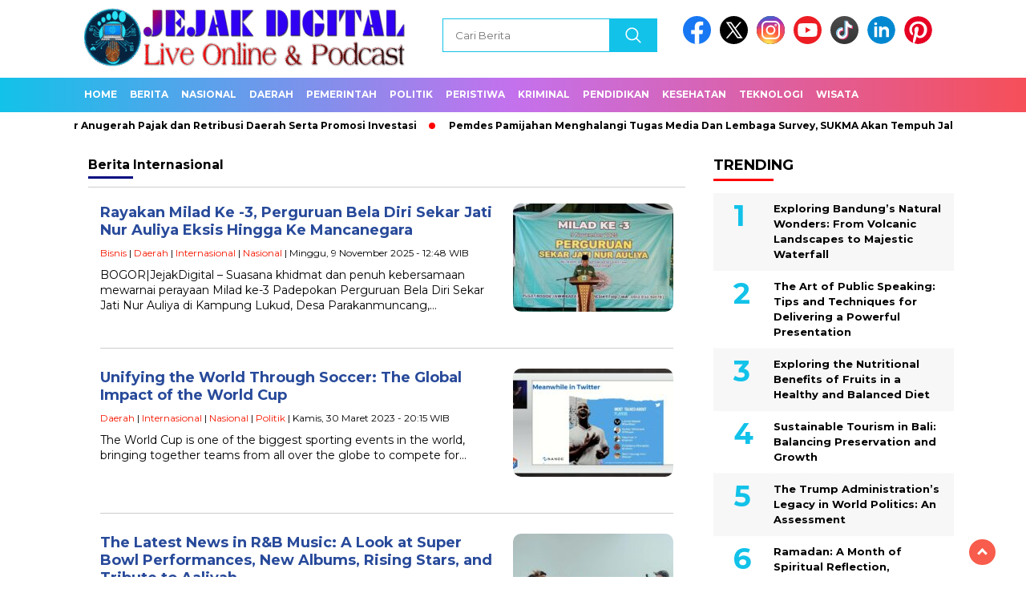

--- FILE ---
content_type: text/html; charset=UTF-8
request_url: https://jejakdigital.co.id/category/internasional/
body_size: 22321
content:
<!doctype html>
<html class="no-js" lang="id" >

<head>
    <meta charset="UTF-8">
    <link href="http://gmpg.org/xfn/11" rel="profile">
    <link href="https://jejakdigital.co.id/xmlrpc.php" rel="pingback">
    <meta http-equiv="x-ua-compatible" content="ie=edge">
    <meta name='robots' content='index, follow, max-image-preview:large, max-snippet:-1, max-video-preview:-1' />
	<style>img:is([sizes="auto" i], [sizes^="auto," i]) { contain-intrinsic-size: 3000px 1500px }</style>
	
	<!-- This site is optimized with the Yoast SEO plugin v26.0 - https://yoast.com/wordpress/plugins/seo/ -->
	<title>Internasional Archives - JEJAK DIGITAL</title>
	<link rel="canonical" href="https://jejakdigital.co.id/category/internasional/" />
	<meta property="og:locale" content="id_ID" />
	<meta property="og:type" content="article" />
	<meta property="og:title" content="Internasional Archives - JEJAK DIGITAL" />
	<meta property="og:description" content="Internasional" />
	<meta property="og:url" content="https://jejakdigital.co.id/category/internasional/" />
	<meta property="og:site_name" content="JEJAK DIGITAL" />
	<meta name="twitter:card" content="summary_large_image" />
	<script type="application/ld+json" class="yoast-schema-graph">{"@context":"https://schema.org","@graph":[{"@type":"CollectionPage","@id":"https://jejakdigital.co.id/category/internasional/","url":"https://jejakdigital.co.id/category/internasional/","name":"Internasional Archives - JEJAK DIGITAL","isPartOf":{"@id":"https://jejakdigital.co.id/#website"},"primaryImageOfPage":{"@id":"https://jejakdigital.co.id/category/internasional/#primaryimage"},"image":{"@id":"https://jejakdigital.co.id/category/internasional/#primaryimage"},"thumbnailUrl":"https://jejakdigital.co.id/wp-content/uploads/2025/11/IMG-20251109-WA0089.jpg","breadcrumb":{"@id":"https://jejakdigital.co.id/category/internasional/#breadcrumb"},"inLanguage":"id"},{"@type":"ImageObject","inLanguage":"id","@id":"https://jejakdigital.co.id/category/internasional/#primaryimage","url":"https://jejakdigital.co.id/wp-content/uploads/2025/11/IMG-20251109-WA0089.jpg","contentUrl":"https://jejakdigital.co.id/wp-content/uploads/2025/11/IMG-20251109-WA0089.jpg","width":1280,"height":963},{"@type":"BreadcrumbList","@id":"https://jejakdigital.co.id/category/internasional/#breadcrumb","itemListElement":[{"@type":"ListItem","position":1,"name":"Home","item":"https://jejakdigital.co.id/"},{"@type":"ListItem","position":2,"name":"Internasional"}]},{"@type":"WebSite","@id":"https://jejakdigital.co.id/#website","url":"https://jejakdigital.co.id/","name":"JEJAK DIGITAL","description":"Live Online &amp; Podcast","publisher":{"@id":"https://jejakdigital.co.id/#organization"},"potentialAction":[{"@type":"SearchAction","target":{"@type":"EntryPoint","urlTemplate":"https://jejakdigital.co.id/?s={search_term_string}"},"query-input":{"@type":"PropertyValueSpecification","valueRequired":true,"valueName":"search_term_string"}}],"inLanguage":"id"},{"@type":"Organization","@id":"https://jejakdigital.co.id/#organization","name":"JEJAK DIGITAL","url":"https://jejakdigital.co.id/","logo":{"@type":"ImageObject","inLanguage":"id","@id":"https://jejakdigital.co.id/#/schema/logo/image/","url":"https://jejakdigital.co.id/wp-content/uploads/2025/10/cropped-logo-media-2-scaled-1.png","contentUrl":"https://jejakdigital.co.id/wp-content/uploads/2025/10/cropped-logo-media-2-scaled-1.png","width":400,"height":77,"caption":"JEJAK DIGITAL"},"image":{"@id":"https://jejakdigital.co.id/#/schema/logo/image/"}}]}</script>
	<!-- / Yoast SEO plugin. -->


<link rel='dns-prefetch' href='//cdnjs.cloudflare.com' />
<link rel='dns-prefetch' href='//fonts.googleapis.com' />
<link rel="alternate" type="application/rss+xml" title="JEJAK DIGITAL &raquo; Feed" href="https://jejakdigital.co.id/feed/" />
<link rel="alternate" type="application/rss+xml" title="JEJAK DIGITAL &raquo; Umpan Komentar" href="https://jejakdigital.co.id/comments/feed/" />
<link rel="alternate" type="application/rss+xml" title="JEJAK DIGITAL &raquo; Internasional Umpan Kategori" href="https://jejakdigital.co.id/category/internasional/feed/" />
<script>
window._wpemojiSettings = {"baseUrl":"https:\/\/s.w.org\/images\/core\/emoji\/16.0.1\/72x72\/","ext":".png","svgUrl":"https:\/\/s.w.org\/images\/core\/emoji\/16.0.1\/svg\/","svgExt":".svg","source":{"concatemoji":"https:\/\/jejakdigital.co.id\/wp-includes\/js\/wp-emoji-release.min.js?ver=6.8.3"}};
/*! This file is auto-generated */
!function(s,n){var o,i,e;function c(e){try{var t={supportTests:e,timestamp:(new Date).valueOf()};sessionStorage.setItem(o,JSON.stringify(t))}catch(e){}}function p(e,t,n){e.clearRect(0,0,e.canvas.width,e.canvas.height),e.fillText(t,0,0);var t=new Uint32Array(e.getImageData(0,0,e.canvas.width,e.canvas.height).data),a=(e.clearRect(0,0,e.canvas.width,e.canvas.height),e.fillText(n,0,0),new Uint32Array(e.getImageData(0,0,e.canvas.width,e.canvas.height).data));return t.every(function(e,t){return e===a[t]})}function u(e,t){e.clearRect(0,0,e.canvas.width,e.canvas.height),e.fillText(t,0,0);for(var n=e.getImageData(16,16,1,1),a=0;a<n.data.length;a++)if(0!==n.data[a])return!1;return!0}function f(e,t,n,a){switch(t){case"flag":return n(e,"\ud83c\udff3\ufe0f\u200d\u26a7\ufe0f","\ud83c\udff3\ufe0f\u200b\u26a7\ufe0f")?!1:!n(e,"\ud83c\udde8\ud83c\uddf6","\ud83c\udde8\u200b\ud83c\uddf6")&&!n(e,"\ud83c\udff4\udb40\udc67\udb40\udc62\udb40\udc65\udb40\udc6e\udb40\udc67\udb40\udc7f","\ud83c\udff4\u200b\udb40\udc67\u200b\udb40\udc62\u200b\udb40\udc65\u200b\udb40\udc6e\u200b\udb40\udc67\u200b\udb40\udc7f");case"emoji":return!a(e,"\ud83e\udedf")}return!1}function g(e,t,n,a){var r="undefined"!=typeof WorkerGlobalScope&&self instanceof WorkerGlobalScope?new OffscreenCanvas(300,150):s.createElement("canvas"),o=r.getContext("2d",{willReadFrequently:!0}),i=(o.textBaseline="top",o.font="600 32px Arial",{});return e.forEach(function(e){i[e]=t(o,e,n,a)}),i}function t(e){var t=s.createElement("script");t.src=e,t.defer=!0,s.head.appendChild(t)}"undefined"!=typeof Promise&&(o="wpEmojiSettingsSupports",i=["flag","emoji"],n.supports={everything:!0,everythingExceptFlag:!0},e=new Promise(function(e){s.addEventListener("DOMContentLoaded",e,{once:!0})}),new Promise(function(t){var n=function(){try{var e=JSON.parse(sessionStorage.getItem(o));if("object"==typeof e&&"number"==typeof e.timestamp&&(new Date).valueOf()<e.timestamp+604800&&"object"==typeof e.supportTests)return e.supportTests}catch(e){}return null}();if(!n){if("undefined"!=typeof Worker&&"undefined"!=typeof OffscreenCanvas&&"undefined"!=typeof URL&&URL.createObjectURL&&"undefined"!=typeof Blob)try{var e="postMessage("+g.toString()+"("+[JSON.stringify(i),f.toString(),p.toString(),u.toString()].join(",")+"));",a=new Blob([e],{type:"text/javascript"}),r=new Worker(URL.createObjectURL(a),{name:"wpTestEmojiSupports"});return void(r.onmessage=function(e){c(n=e.data),r.terminate(),t(n)})}catch(e){}c(n=g(i,f,p,u))}t(n)}).then(function(e){for(var t in e)n.supports[t]=e[t],n.supports.everything=n.supports.everything&&n.supports[t],"flag"!==t&&(n.supports.everythingExceptFlag=n.supports.everythingExceptFlag&&n.supports[t]);n.supports.everythingExceptFlag=n.supports.everythingExceptFlag&&!n.supports.flag,n.DOMReady=!1,n.readyCallback=function(){n.DOMReady=!0}}).then(function(){return e}).then(function(){var e;n.supports.everything||(n.readyCallback(),(e=n.source||{}).concatemoji?t(e.concatemoji):e.wpemoji&&e.twemoji&&(t(e.twemoji),t(e.wpemoji)))}))}((window,document),window._wpemojiSettings);
</script>
<style id='wp-emoji-styles-inline-css'>

	img.wp-smiley, img.emoji {
		display: inline !important;
		border: none !important;
		box-shadow: none !important;
		height: 1em !important;
		width: 1em !important;
		margin: 0 0.07em !important;
		vertical-align: -0.1em !important;
		background: none !important;
		padding: 0 !important;
	}
</style>
<link rel='stylesheet' id='wp-block-library-css' href='https://jejakdigital.co.id/wp-includes/css/dist/block-library/style.min.css?ver=6.8.3' media='all' />
<style id='classic-theme-styles-inline-css'>
/*! This file is auto-generated */
.wp-block-button__link{color:#fff;background-color:#32373c;border-radius:9999px;box-shadow:none;text-decoration:none;padding:calc(.667em + 2px) calc(1.333em + 2px);font-size:1.125em}.wp-block-file__button{background:#32373c;color:#fff;text-decoration:none}
</style>
<style id='global-styles-inline-css'>
:root{--wp--preset--aspect-ratio--square: 1;--wp--preset--aspect-ratio--4-3: 4/3;--wp--preset--aspect-ratio--3-4: 3/4;--wp--preset--aspect-ratio--3-2: 3/2;--wp--preset--aspect-ratio--2-3: 2/3;--wp--preset--aspect-ratio--16-9: 16/9;--wp--preset--aspect-ratio--9-16: 9/16;--wp--preset--color--black: #000000;--wp--preset--color--cyan-bluish-gray: #abb8c3;--wp--preset--color--white: #ffffff;--wp--preset--color--pale-pink: #f78da7;--wp--preset--color--vivid-red: #cf2e2e;--wp--preset--color--luminous-vivid-orange: #ff6900;--wp--preset--color--luminous-vivid-amber: #fcb900;--wp--preset--color--light-green-cyan: #7bdcb5;--wp--preset--color--vivid-green-cyan: #00d084;--wp--preset--color--pale-cyan-blue: #8ed1fc;--wp--preset--color--vivid-cyan-blue: #0693e3;--wp--preset--color--vivid-purple: #9b51e0;--wp--preset--gradient--vivid-cyan-blue-to-vivid-purple: linear-gradient(135deg,rgba(6,147,227,1) 0%,rgb(155,81,224) 100%);--wp--preset--gradient--light-green-cyan-to-vivid-green-cyan: linear-gradient(135deg,rgb(122,220,180) 0%,rgb(0,208,130) 100%);--wp--preset--gradient--luminous-vivid-amber-to-luminous-vivid-orange: linear-gradient(135deg,rgba(252,185,0,1) 0%,rgba(255,105,0,1) 100%);--wp--preset--gradient--luminous-vivid-orange-to-vivid-red: linear-gradient(135deg,rgba(255,105,0,1) 0%,rgb(207,46,46) 100%);--wp--preset--gradient--very-light-gray-to-cyan-bluish-gray: linear-gradient(135deg,rgb(238,238,238) 0%,rgb(169,184,195) 100%);--wp--preset--gradient--cool-to-warm-spectrum: linear-gradient(135deg,rgb(74,234,220) 0%,rgb(151,120,209) 20%,rgb(207,42,186) 40%,rgb(238,44,130) 60%,rgb(251,105,98) 80%,rgb(254,248,76) 100%);--wp--preset--gradient--blush-light-purple: linear-gradient(135deg,rgb(255,206,236) 0%,rgb(152,150,240) 100%);--wp--preset--gradient--blush-bordeaux: linear-gradient(135deg,rgb(254,205,165) 0%,rgb(254,45,45) 50%,rgb(107,0,62) 100%);--wp--preset--gradient--luminous-dusk: linear-gradient(135deg,rgb(255,203,112) 0%,rgb(199,81,192) 50%,rgb(65,88,208) 100%);--wp--preset--gradient--pale-ocean: linear-gradient(135deg,rgb(255,245,203) 0%,rgb(182,227,212) 50%,rgb(51,167,181) 100%);--wp--preset--gradient--electric-grass: linear-gradient(135deg,rgb(202,248,128) 0%,rgb(113,206,126) 100%);--wp--preset--gradient--midnight: linear-gradient(135deg,rgb(2,3,129) 0%,rgb(40,116,252) 100%);--wp--preset--font-size--small: 13px;--wp--preset--font-size--medium: 20px;--wp--preset--font-size--large: 36px;--wp--preset--font-size--x-large: 42px;--wp--preset--spacing--20: 0.44rem;--wp--preset--spacing--30: 0.67rem;--wp--preset--spacing--40: 1rem;--wp--preset--spacing--50: 1.5rem;--wp--preset--spacing--60: 2.25rem;--wp--preset--spacing--70: 3.38rem;--wp--preset--spacing--80: 5.06rem;--wp--preset--shadow--natural: 6px 6px 9px rgba(0, 0, 0, 0.2);--wp--preset--shadow--deep: 12px 12px 50px rgba(0, 0, 0, 0.4);--wp--preset--shadow--sharp: 6px 6px 0px rgba(0, 0, 0, 0.2);--wp--preset--shadow--outlined: 6px 6px 0px -3px rgba(255, 255, 255, 1), 6px 6px rgba(0, 0, 0, 1);--wp--preset--shadow--crisp: 6px 6px 0px rgba(0, 0, 0, 1);}:where(.is-layout-flex){gap: 0.5em;}:where(.is-layout-grid){gap: 0.5em;}body .is-layout-flex{display: flex;}.is-layout-flex{flex-wrap: wrap;align-items: center;}.is-layout-flex > :is(*, div){margin: 0;}body .is-layout-grid{display: grid;}.is-layout-grid > :is(*, div){margin: 0;}:where(.wp-block-columns.is-layout-flex){gap: 2em;}:where(.wp-block-columns.is-layout-grid){gap: 2em;}:where(.wp-block-post-template.is-layout-flex){gap: 1.25em;}:where(.wp-block-post-template.is-layout-grid){gap: 1.25em;}.has-black-color{color: var(--wp--preset--color--black) !important;}.has-cyan-bluish-gray-color{color: var(--wp--preset--color--cyan-bluish-gray) !important;}.has-white-color{color: var(--wp--preset--color--white) !important;}.has-pale-pink-color{color: var(--wp--preset--color--pale-pink) !important;}.has-vivid-red-color{color: var(--wp--preset--color--vivid-red) !important;}.has-luminous-vivid-orange-color{color: var(--wp--preset--color--luminous-vivid-orange) !important;}.has-luminous-vivid-amber-color{color: var(--wp--preset--color--luminous-vivid-amber) !important;}.has-light-green-cyan-color{color: var(--wp--preset--color--light-green-cyan) !important;}.has-vivid-green-cyan-color{color: var(--wp--preset--color--vivid-green-cyan) !important;}.has-pale-cyan-blue-color{color: var(--wp--preset--color--pale-cyan-blue) !important;}.has-vivid-cyan-blue-color{color: var(--wp--preset--color--vivid-cyan-blue) !important;}.has-vivid-purple-color{color: var(--wp--preset--color--vivid-purple) !important;}.has-black-background-color{background-color: var(--wp--preset--color--black) !important;}.has-cyan-bluish-gray-background-color{background-color: var(--wp--preset--color--cyan-bluish-gray) !important;}.has-white-background-color{background-color: var(--wp--preset--color--white) !important;}.has-pale-pink-background-color{background-color: var(--wp--preset--color--pale-pink) !important;}.has-vivid-red-background-color{background-color: var(--wp--preset--color--vivid-red) !important;}.has-luminous-vivid-orange-background-color{background-color: var(--wp--preset--color--luminous-vivid-orange) !important;}.has-luminous-vivid-amber-background-color{background-color: var(--wp--preset--color--luminous-vivid-amber) !important;}.has-light-green-cyan-background-color{background-color: var(--wp--preset--color--light-green-cyan) !important;}.has-vivid-green-cyan-background-color{background-color: var(--wp--preset--color--vivid-green-cyan) !important;}.has-pale-cyan-blue-background-color{background-color: var(--wp--preset--color--pale-cyan-blue) !important;}.has-vivid-cyan-blue-background-color{background-color: var(--wp--preset--color--vivid-cyan-blue) !important;}.has-vivid-purple-background-color{background-color: var(--wp--preset--color--vivid-purple) !important;}.has-black-border-color{border-color: var(--wp--preset--color--black) !important;}.has-cyan-bluish-gray-border-color{border-color: var(--wp--preset--color--cyan-bluish-gray) !important;}.has-white-border-color{border-color: var(--wp--preset--color--white) !important;}.has-pale-pink-border-color{border-color: var(--wp--preset--color--pale-pink) !important;}.has-vivid-red-border-color{border-color: var(--wp--preset--color--vivid-red) !important;}.has-luminous-vivid-orange-border-color{border-color: var(--wp--preset--color--luminous-vivid-orange) !important;}.has-luminous-vivid-amber-border-color{border-color: var(--wp--preset--color--luminous-vivid-amber) !important;}.has-light-green-cyan-border-color{border-color: var(--wp--preset--color--light-green-cyan) !important;}.has-vivid-green-cyan-border-color{border-color: var(--wp--preset--color--vivid-green-cyan) !important;}.has-pale-cyan-blue-border-color{border-color: var(--wp--preset--color--pale-cyan-blue) !important;}.has-vivid-cyan-blue-border-color{border-color: var(--wp--preset--color--vivid-cyan-blue) !important;}.has-vivid-purple-border-color{border-color: var(--wp--preset--color--vivid-purple) !important;}.has-vivid-cyan-blue-to-vivid-purple-gradient-background{background: var(--wp--preset--gradient--vivid-cyan-blue-to-vivid-purple) !important;}.has-light-green-cyan-to-vivid-green-cyan-gradient-background{background: var(--wp--preset--gradient--light-green-cyan-to-vivid-green-cyan) !important;}.has-luminous-vivid-amber-to-luminous-vivid-orange-gradient-background{background: var(--wp--preset--gradient--luminous-vivid-amber-to-luminous-vivid-orange) !important;}.has-luminous-vivid-orange-to-vivid-red-gradient-background{background: var(--wp--preset--gradient--luminous-vivid-orange-to-vivid-red) !important;}.has-very-light-gray-to-cyan-bluish-gray-gradient-background{background: var(--wp--preset--gradient--very-light-gray-to-cyan-bluish-gray) !important;}.has-cool-to-warm-spectrum-gradient-background{background: var(--wp--preset--gradient--cool-to-warm-spectrum) !important;}.has-blush-light-purple-gradient-background{background: var(--wp--preset--gradient--blush-light-purple) !important;}.has-blush-bordeaux-gradient-background{background: var(--wp--preset--gradient--blush-bordeaux) !important;}.has-luminous-dusk-gradient-background{background: var(--wp--preset--gradient--luminous-dusk) !important;}.has-pale-ocean-gradient-background{background: var(--wp--preset--gradient--pale-ocean) !important;}.has-electric-grass-gradient-background{background: var(--wp--preset--gradient--electric-grass) !important;}.has-midnight-gradient-background{background: var(--wp--preset--gradient--midnight) !important;}.has-small-font-size{font-size: var(--wp--preset--font-size--small) !important;}.has-medium-font-size{font-size: var(--wp--preset--font-size--medium) !important;}.has-large-font-size{font-size: var(--wp--preset--font-size--large) !important;}.has-x-large-font-size{font-size: var(--wp--preset--font-size--x-large) !important;}
:where(.wp-block-post-template.is-layout-flex){gap: 1.25em;}:where(.wp-block-post-template.is-layout-grid){gap: 1.25em;}
:where(.wp-block-columns.is-layout-flex){gap: 2em;}:where(.wp-block-columns.is-layout-grid){gap: 2em;}
:root :where(.wp-block-pullquote){font-size: 1.5em;line-height: 1.6;}
</style>
<link rel='stylesheet' id='hostinger-reach-subscription-block-css' href='https://jejakdigital.co.id/wp-content/plugins/hostinger-reach/frontend/dist/blocks/subscription.css?ver=1764174516' media='all' />
<link rel='stylesheet' id='wordpress-popular-posts-css-css' href='https://jejakdigital.co.id/wp-content/plugins/wordpress-popular-posts/assets/css/wpp.css?ver=6.4.2' media='all' />
<link rel='stylesheet' id='styleku-css' href='https://jejakdigital.co.id/wp-content/themes/nomina/style.css?ver=2.3' media='all' />
<link rel='stylesheet' id='lightslidercss-css' href='https://jejakdigital.co.id/wp-content/themes/nomina/css/lightslider.min.css?ver=1.1' media='all' />
<link rel='stylesheet' id='flexslidercss-css' href='https://jejakdigital.co.id/wp-content/themes/nomina/css/flexslider.css?ver=1.1' media='all' />
<link rel='stylesheet' id='owlcss-css' href='https://jejakdigital.co.id/wp-content/themes/nomina/css/owl.carousel.min.css?ver=2.1' media='all' />
<link rel='stylesheet' id='swiper-css-css' href='https://cdnjs.cloudflare.com/ajax/libs/Swiper/11.0.5/swiper-bundle.css?ver=11.0.5' media='all' />
<link rel='stylesheet' id='google-fonts-css' href='https://fonts.googleapis.com/css2?family=Montserrat:ital,wght@0,400;0,700;1,400;1,700&#038;display=swap' media='all' />
<script id="wpp-json" type="application/json">
{"sampling_active":0,"sampling_rate":100,"ajax_url":"https:\/\/jejakdigital.co.id\/wp-json\/wordpress-popular-posts\/v1\/popular-posts","api_url":"https:\/\/jejakdigital.co.id\/wp-json\/wordpress-popular-posts","ID":0,"token":"3a2dd980b8","lang":0,"debug":0}
</script>
<script src="https://jejakdigital.co.id/wp-content/plugins/wordpress-popular-posts/assets/js/wpp.min.js?ver=6.4.2" id="wpp-js-js"></script>
<script src="https://jejakdigital.co.id/wp-includes/js/jquery/jquery.min.js?ver=3.7.1" id="jquery-core-js"></script>
<script src="https://jejakdigital.co.id/wp-includes/js/jquery/jquery-migrate.min.js?ver=3.4.1" id="jquery-migrate-js"></script>
<script src="https://jejakdigital.co.id/wp-content/themes/nomina/js/owl.carousel.min.js?ver=1" id="owljs-js"></script>
<script src="https://jejakdigital.co.id/wp-content/themes/nomina/js/lightslider.min.js?ver=6.8.3" id="lightslider-js"></script>
<script src="https://cdnjs.cloudflare.com/ajax/libs/Swiper/11.0.5/swiper-bundle.min.js?ver=11.0.5" id="script-swipe-js"></script>
<link rel="https://api.w.org/" href="https://jejakdigital.co.id/wp-json/" /><link rel="alternate" title="JSON" type="application/json" href="https://jejakdigital.co.id/wp-json/wp/v2/categories/6" /><link rel="EditURI" type="application/rsd+xml" title="RSD" href="https://jejakdigital.co.id/xmlrpc.php?rsd" />
<meta name="generator" content="WordPress 6.8.3" />
<meta property="fb:app_id" content=""/>            <style id="wpp-loading-animation-styles">@-webkit-keyframes bgslide{from{background-position-x:0}to{background-position-x:-200%}}@keyframes bgslide{from{background-position-x:0}to{background-position-x:-200%}}.wpp-widget-placeholder,.wpp-widget-block-placeholder,.wpp-shortcode-placeholder{margin:0 auto;width:60px;height:3px;background:#dd3737;background:linear-gradient(90deg,#dd3737 0%,#571313 10%,#dd3737 100%);background-size:200% auto;border-radius:3px;-webkit-animation:bgslide 1s infinite linear;animation:bgslide 1s infinite linear}</style>
                     <style>
             .menu-utama > li > a, .headline-judul a, .news-feed-judul, .news-feed-judul-block, .news-feed-list .kategori, .judul-sidebar-right, .judul-sidebar-left, .judul-sidebar-single, .single-kategori a span, .judul-label-kategori span, .kategori-mobile, .category-kategori a, .wpp-list > li > a, .recent-post-widget a, .page-numbers, .menu-bawah li a, #category-content h2 a, .category-text-wrap, .judul-label-kategori, .category-kategori, .headline-label, .search-form .search-field, .recent-post-widget .waktu, .single-kategori a, #single-content h1, .tanggal-single, .related-post-wrap, .caption-photo, .tagname, .tagname a, .footer-copyright, .judul-berita-pilihan, .kategori-berita-pilihan, #berita-pilihan h2 a, #page-content h1, .judul-berita-rekomendasi, .kategori-berita-rekomendasi, #berita-rekomendasi h2, .mobile-berita-terbaru .berita-terbaru, .judul-berita-terbaru a, .mobile-kategori-berita-terbaru, .tanggal-berita-terbaru, .news-feed-text-block .tanggal, .menu-utama > li > ul.sub-menu > li a, .mobile-menu-kiri li a, .judul-headline, a.slider-kategori, a.judul-slider, .judul-thumbnail, .alamat, .before-widget, .before-widget select, .before-widget ul li a, .before-widget ul li, .nama-penulis, .desktop-berita-terbaru .berita-terbaru, .desktop-berita-terbaru-box p, .desktop-kategori-berita-terbaru, .error404 p, .headline-label-mobile-dua, h2.headline-judul-mobile-dua a, .wrap-text-headline-dua .tanggal, .judul-berita-pilihan, .before-widget h2, .judul-sidebar-right, .judul-sidebar-single, .marquee-baru a, .marquee-baru .inner a, .headline-tiga-text-wrap-mobile h2 a, .totalpembaca, h2.headline-judul-mobile a, .headline-label-mobile, .menu-network-wrap, .network-title, .menu-network-wrap a { 
    font-family: 'Montserrat', sans-serif; }  
             
.single-article-text, .single-article-text p { 
    font-family: 'Arial', sans-serif; 
    font-size: 16px; }    
             
#single-content figcaption.wp-element-caption, .wp-caption, .caption-photo, .caption-photo-buka-tutup {
      font-family: 'Arial', sans-serif; 
             }

        
                     
.menu-utama > li > a, .menu-bawah > li > a, .menu-utama > li > ul.sub-menu > li a { 
    font-size: 
    12px; }
             
             
                 .menu-utama { text-align: left; }
                     
                          #single-content h1 { text-align: center; }
        @media only screen and (max-width: 750px) {
            .media-sosial-mobile {
                text-align: center;
            } 
            #single-content .container-single-meta {
                justify-content: center;
                align-items: center;
            }
        } 
             
    .single-kategori { text-align: left; }
    
                             .comment-reply-title:before, .comment-form-cookies-consent #wp-comment-cookies-consent:checked ~ ::before, .fluid-nav, footer, .scroll-to-continue, .ad-middle .ad-title, .ad-middle .scroll-to-resume, .tagname span, .tagname a:hover, .headline-tiga-text-wrap-mobile {background: #12c2e9;  /* fallback for old browsers */
background: -webkit-linear-gradient(to left, #f64f59, #c471ed, #12c2e9);  /* Chrome 10-25, Safari 5.1-6 */
background: linear-gradient(to left, #f64f59, #c471ed, #12c2e9); /* W3C, IE 10+/ Edge, Firefox 16+, Chrome 26+, Opera 12+, Safari 7+ */
} 
.menu-utama { background: transparent;}
.nama-penulis a, single-kategori a, .single-article-text p a, .single-article-text h1 a, .single-article-text h2 a, .single-article-text h3 a, .single-article-text h4 a, .single-article-text h5 a, .single-article-text h6 a, .single-article-text ul li a, .single-article-text ol li a, .single-article-text div a, .single-article-text a, .judul-desktop-berita-terbaru:hover, .wpp-list > li > a.wpp-post-title:before, .recent-post-widget a:hover {color: #12c2e9 }
.search-submit, .menu-utama > li > ul.sub-menu, .nav-links .current, .page-numbers:hover, .menu-utama > li > a:hover, .page-link-wrap span.current, .page-link-wrap a:hover {background: #12c2e9 }
.search-submit, .search-form .search-field, .mobile-menu-kiri-wrap form.search-form, .page-link-wrap span.current, a.post-page-numbers {border-color: #12c2e9}
.line-satu, .line-dua, .line-tiga {background: #12c2e9 }
.menu-utama > .current-menu-item > a {background-color: #0e9bba}
footer { border-color: #0e9bba}
.menu-utama > li > ul.sub-menu {border-color: #0e9bba}

    
             
             
         </style>
    <link rel="icon" href="https://jejakdigital.co.id/wp-content/uploads/2025/10/cropped-ICON-32x32.png" sizes="32x32" />
<link rel="icon" href="https://jejakdigital.co.id/wp-content/uploads/2025/10/cropped-ICON-192x192.png" sizes="192x192" />
<link rel="apple-touch-icon" href="https://jejakdigital.co.id/wp-content/uploads/2025/10/cropped-ICON-180x180.png" />
<meta name="msapplication-TileImage" content="https://jejakdigital.co.id/wp-content/uploads/2025/10/cropped-ICON-270x270.png" />
    <meta name="viewport" content="width=device-width, initial-scale=1, shrink-to-fit=no">
    <meta name="theme-color" content="#12c2e9" />
	<link rel="preconnect" href="https://fonts.googleapis.com">
<link rel="preconnect" href="https://fonts.gstatic.com" crossorigin>

	<style>
	
		.search-submit { background-image: url('https://jejakdigital.co.id/wp-content/themes/nomina/img/icons8-search.svg'); background-repeat: no-repeat; background-position: 50% 50%; background-size: 40%; }
		
				#sidebar-right, #sidebar-single {top: 170px;}
		
		        .logged-in header{
            top: 0 !important;
        }
		
	</style>
	
</head>

<body class="archive category category-internasional category-6 wp-custom-logo wp-embed-responsive wp-theme-nomina">
	  		<div id="sidebar-banner-bawah">
			<div>
			
		</div><!-- sidebar-banner-bawah WRAP -->
</div><!-- sidebar-banner-bawah BANNER -->	
    <header>
		<div class="header-fixed">
			<div class="header-shrink">
				
			
 <a id="logo" href="https://jejakdigital.co.id/" rel="home"> <img src="https://jejakdigital.co.id/wp-content/uploads/2025/10/cropped-logo-media-2-scaled-1.png" alt="logo" width="400" height="77" /></a>				
<div class="media-social-header">
				<a title="facebook" class="facebook-header" href="#" target="_blank"><img src="https://jejakdigital.co.id/wp-content/themes/nomina/img/fb-icon.svg" alt="facebook" width="35" height="35" /></a>
				<a title="twitter" class="twitter-header" href="#" target="_blank"><img src="https://jejakdigital.co.id/wp-content/themes/nomina/img/twitter-icon-baru.svg" alt="twiter" width="35" height="35"  /></a>
				<a title="instagram" class="instagram-header" href="#" target="_blank"><img src="https://jejakdigital.co.id/wp-content/themes/nomina/img/instagram-icon.svg" alt="instagram" width="35" height="35"  /></a>
				<a title="youtube" class="youtube-header" href="#" target="_blank"><img src="https://jejakdigital.co.id/wp-content/themes/nomina/img/youtube-icon.svg" alt="youtube" width="35" height="35"  /></a>
		<a title="tiktok" class="tiktok-header" href="#" target="_blank"><img src="https://jejakdigital.co.id/wp-content/themes/nomina/img/tiktok-icon.svg" alt="tiktok" width="35" height="35"  /></a>
	 	 	<a title="linkedin" class="linkedin-header" href="#" target="_blank"><img src="https://jejakdigital.co.id/wp-content/themes/nomina/img/linkedin-icon.svg" alt="linkedin" width="35" height="35"  /></a>
	 
	<a title="pinterest" class="pinterest-header" href="#" target="_blank"><img src="https://jejakdigital.co.id/wp-content/themes/nomina/img/pinterest-icon.svg" alt="pinterest" width="35" height="35"  /></a>
	 
			</div>
			
			<form method="get" class="search-form" action="https://jejakdigital.co.id/">
  <input 
    type="text" 
    class="search-field" 
    name="s" 
    placeholder="Cari Berita" 
    value="" 
  />
  <input 
    type="submit" 
    class="search-submit" 
    value="" 
  />
</form>
   
			<div class="hamburger-button">
				<div class="line-satu"></div>
				<div class="line-dua"></div>
				<div class="line-tiga"></div>
			</div><!-- akhir hamburger-button -->
			<div class="mobile-menu-kiri-wrap">
		<a id="logo-menu-kiri" href="https://jejakdigital.co.id/" rel="home"> <img src="https://jejakdigital.co.id/wp-content/uploads/2025/10/cropped-logo-media-2-scaled-1.png" alt="logo"></a><span class="close-button-hamburger">&#10006;</span>
				<div class="clr"></div>
				<form method="get" class="search-form" action="https://jejakdigital.co.id/">
  <input 
    type="text" 
    class="search-field" 
    name="s" 
    placeholder="Cari Berita" 
    value="" 
  />
  <input 
    type="submit" 
    class="search-submit" 
    value="" 
  />
</form>
   
			<div class="menu-menu-utama-container"><ul id="menu-menu-utama" class="mobile-menu-kiri"><li id="menu-item-235" class="menu-item menu-item-type-custom menu-item-object-custom menu-item-home menu-item-235"><a href="https://jejakdigital.co.id/">Home</a></li>
<li id="menu-item-406" class="menu-item menu-item-type-taxonomy menu-item-object-category menu-item-406"><a href="https://jejakdigital.co.id/category/berita/">Berita</a></li>
<li id="menu-item-348" class="menu-item menu-item-type-taxonomy menu-item-object-category menu-item-348"><a href="https://jejakdigital.co.id/category/nasional/">Nasional</a></li>
<li id="menu-item-337" class="menu-item menu-item-type-custom menu-item-object-custom menu-item-337"><a href="#">Daerah</a></li>
<li id="menu-item-403" class="menu-item menu-item-type-taxonomy menu-item-object-category menu-item-403"><a href="https://jejakdigital.co.id/category/pemerintah/">Pemerintah</a></li>
<li id="menu-item-350" class="menu-item menu-item-type-taxonomy menu-item-object-category menu-item-350"><a href="https://jejakdigital.co.id/category/politik/">Politik</a></li>
<li id="menu-item-401" class="menu-item menu-item-type-taxonomy menu-item-object-category menu-item-401"><a href="https://jejakdigital.co.id/category/peristiwa/">Peristiwa</a></li>
<li id="menu-item-400" class="menu-item menu-item-type-taxonomy menu-item-object-category menu-item-400"><a href="https://jejakdigital.co.id/category/kriminal/">Kriminal</a></li>
<li id="menu-item-349" class="menu-item menu-item-type-taxonomy menu-item-object-category menu-item-349"><a href="https://jejakdigital.co.id/category/pendidikan/">Pendidikan</a></li>
<li id="menu-item-347" class="menu-item menu-item-type-taxonomy menu-item-object-category menu-item-347"><a href="https://jejakdigital.co.id/category/kesehatan/">Kesehatan</a></li>
<li id="menu-item-351" class="menu-item menu-item-type-taxonomy menu-item-object-category menu-item-351"><a href="https://jejakdigital.co.id/category/teknologi/">Teknologi</a></li>
<li id="menu-item-352" class="menu-item menu-item-type-taxonomy menu-item-object-category menu-item-352"><a href="https://jejakdigital.co.id/category/wisata/">Wisata</a></li>
</ul></div>	
			</div><!-- akhir mobile-menu-kiri-wrap -->
		
<div class="clr">
	
		</div>
		</div><!-- akhir header shrink -->
			<div class="fluid-nav">
		<div class="menu-menu-utama-container"><ul id="menu-menu-utama-1" class="menu-utama"><li class="menu-item menu-item-type-custom menu-item-object-custom menu-item-home menu-item-235"><a href="https://jejakdigital.co.id/">Home</a></li>
<li class="menu-item menu-item-type-taxonomy menu-item-object-category menu-item-406"><a href="https://jejakdigital.co.id/category/berita/">Berita</a></li>
<li class="menu-item menu-item-type-taxonomy menu-item-object-category menu-item-348"><a href="https://jejakdigital.co.id/category/nasional/">Nasional</a></li>
<li class="menu-item menu-item-type-custom menu-item-object-custom menu-item-337"><a href="#">Daerah</a></li>
<li class="menu-item menu-item-type-taxonomy menu-item-object-category menu-item-403"><a href="https://jejakdigital.co.id/category/pemerintah/">Pemerintah</a></li>
<li class="menu-item menu-item-type-taxonomy menu-item-object-category menu-item-350"><a href="https://jejakdigital.co.id/category/politik/">Politik</a></li>
<li class="menu-item menu-item-type-taxonomy menu-item-object-category menu-item-401"><a href="https://jejakdigital.co.id/category/peristiwa/">Peristiwa</a></li>
<li class="menu-item menu-item-type-taxonomy menu-item-object-category menu-item-400"><a href="https://jejakdigital.co.id/category/kriminal/">Kriminal</a></li>
<li class="menu-item menu-item-type-taxonomy menu-item-object-category menu-item-349"><a href="https://jejakdigital.co.id/category/pendidikan/">Pendidikan</a></li>
<li class="menu-item menu-item-type-taxonomy menu-item-object-category menu-item-347"><a href="https://jejakdigital.co.id/category/kesehatan/">Kesehatan</a></li>
<li class="menu-item menu-item-type-taxonomy menu-item-object-category menu-item-351"><a href="https://jejakdigital.co.id/category/teknologi/">Teknologi</a></li>
<li class="menu-item menu-item-type-taxonomy menu-item-object-category menu-item-352"><a href="https://jejakdigital.co.id/category/wisata/">Wisata</a></li>
</ul></div> </div><!-- akhir fluid nav -->
		
						<!-- marquee -->
	
	<div class="marquee-baru">
		<div class="inner-wrap">
		 <div class="inner">
    <p>
			 <a href="https://jejakdigital.co.id/pemkab-bogor-gelar-anugerah-pajak-dan-retribusi-daerah-serta-promosi-investasi/">Pemkab Bogor Gelar Anugerah Pajak dan Retribusi Daerah Serta Promosi Investasi</a>   
                    	 <a href="https://jejakdigital.co.id/pemdes-pamijahan-menghalangi-tugas-media-dan-lembaga-survey-sukma-akan-tempuh-jalur-hukum/">Pemdes Pamijahan Menghalangi Tugas Media Dan Lembaga Survey, SUKMA Akan Tempuh Jalur Hukum</a>   
                    	 <a href="https://jejakdigital.co.id/unifying-the-world-through-soccer-the-global-impact-of-the-world-cup/">Unifying the World Through Soccer: The Global Impact of the World Cup</a>   
                    	 <a href="https://jejakdigital.co.id/ramadan-a-month-of-spiritual-reflection-devotion-and-charity/">Ramadan: A Month of Spiritual Reflection, Devotion, and Charity</a>   
                    	 <a href="https://jejakdigital.co.id/the-latest-news-in-rb-music-a-look-at-super-bowl-performances-new-albums-rising-stars-and-tribute-to-aaliyah/">The Latest News in R&#038;B Music: A Look at Super Bowl Performances, New Albums, Rising Stars, and Tribute to Aaliyah</a>   
                    		  </p>
			 </div>
  </div><!-- akhir inner-wrap -->
		</div>  <!-- akhir div marquee -->
				
		</div><!-- akhir header fixed -->
    </header>
	<div class="add-height"></div>
					

<div id="sidebar-banner-160x600-kanan">
			<div>
			
		</div><!-- sidebar-banner-160x600-kanan WRAP -->
</div><!-- sidebar-banner-160x600-kanan BANNER -->
<div id="sidebar-banner-160x600-kiri">
			<div>
			
		</div><!-- sidebar-banner-160x600-kiri WRAP -->
</div><!-- sidebar-banner-160x600-kiri BANNER -->
<div id="category-content-wrap">
<div id="category-content">
	<h2 class="judul-label-kategori">
        <span class="spansatu">
            Berita         </span>
        <span>Internasional</span>
    </h2>
	<!-- start breadcrumbs -->
		<!-- end breadcrumbs -->
		<div class="category-text-wrap">
		
    		<p>
		<img src="https://jejakdigital.co.id/wp-content/uploads/2025/11/IMG-20251109-WA0089-200x135.jpg" 
             alt="" 
             class="img-category-desktop" width="200" height="135" />
		
    <div class="kategori-mobile">	
    Bisnis		
    </div>
		<h2><a href="https://jejakdigital.co.id/rayakan-milad-ke-3-perguruan-bela-diri-sekar-jati-nur-auliya-eksis-hingga-ke-mancanegara/">Rayakan Milad Ke -3, Perguruan Bela Diri Sekar Jati Nur Auliya Eksis Hingga Ke Mancanegara</a></h2>
        <p class="category-kategori">
            <a href="https://jejakdigital.co.id/category/bisnis/" rel="category tag">Bisnis</a> | <a href="https://jejakdigital.co.id/category/daerah/" rel="category tag">Daerah</a> | <a href="https://jejakdigital.co.id/category/internasional/" rel="category tag">Internasional</a> | <a href="https://jejakdigital.co.id/category/nasional/" rel="category tag">Nasional</a><span>&nbsp;| Minggu, 9 November 2025             - 12:48             WIB</span>
        </p>
		<div class="tanggal-mobile">
			Minggu, 9 November 2025 - 12:48             WIB		</div>
	<p>BOGOR|JejakDigital &#8211; Suasana khidmat dan penuh kebersamaan mewarnai perayaan Milad ke-3 Padepokan Perguruan Bela Diri Sekar Jati Nur Auliya di Kampung Lukud, Desa Parakanmuncang,&#8230;</p>
		
	</div><!-- akhir category-text-wrap -->	

	<div class="clr"></div>

    	<div class="category-text-wrap">
		
    		<p>
		<img src="https://jejakdigital.co.id/wp-content/uploads/2023/03/world-cup-2022-analysis-of-the-impact-on-the-internet-traffic-and-utilization-200x135.jpg" 
             alt="" 
             class="img-category-desktop" width="200" height="135" />
		
    <div class="kategori-mobile">	
    Daerah		
    </div>
		<h2><a href="https://jejakdigital.co.id/unifying-the-world-through-soccer-the-global-impact-of-the-world-cup/">Unifying the World Through Soccer: The Global Impact of the World Cup</a></h2>
        <p class="category-kategori">
            <a href="https://jejakdigital.co.id/category/daerah/" rel="category tag">Daerah</a> | <a href="https://jejakdigital.co.id/category/internasional/" rel="category tag">Internasional</a> | <a href="https://jejakdigital.co.id/category/nasional/" rel="category tag">Nasional</a> | <a href="https://jejakdigital.co.id/category/politik/" rel="category tag">Politik</a><span>&nbsp;| Kamis, 30 Maret 2023             - 20:15             WIB</span>
        </p>
		<div class="tanggal-mobile">
			Kamis, 30 Maret 2023 - 20:15             WIB		</div>
	<p>The World Cup is one of the biggest sporting events in the world, bringing together teams from all over the globe to compete for&#8230;</p>
		
	</div><!-- akhir category-text-wrap -->	

	<div class="clr"></div>

    	<div class="category-text-wrap">
		
    		<p>
		<img src="https://jejakdigital.co.id/wp-content/uploads/2023/03/jakob-owens-1ua8Ujmfez4-unsplash-200x135.jpg" 
             alt="These are just a few of the latest developments in the world of R&amp;B music. With so many talented artists and exciting collaborations, the genre is sure to continue evolving and delighting fans for years to come." 
             class="img-category-desktop" width="200" height="135" />
		
    <div class="kategori-mobile">	
    Internasional		
    </div>
		<h2><a href="https://jejakdigital.co.id/the-latest-news-in-rb-music-a-look-at-super-bowl-performances-new-albums-rising-stars-and-tribute-to-aaliyah/">The Latest News in R&#038;B Music: A Look at Super Bowl Performances, New Albums, Rising Stars, and Tribute to Aaliyah</a></h2>
        <p class="category-kategori">
            <a href="https://jejakdigital.co.id/category/internasional/" rel="category tag">Internasional</a> | <a href="https://jejakdigital.co.id/category/medan/" rel="category tag">Medan</a> | <a href="https://jejakdigital.co.id/category/teknologi/" rel="category tag">Teknologi</a><span>&nbsp;| Rabu, 29 Maret 2023             - 05:50             WIB</span>
        </p>
		<div class="tanggal-mobile">
			Rabu, 29 Maret 2023 - 05:50             WIB		</div>
	<p>R&amp;B music has been a staple of popular culture for decades, with its smooth melodies, soulful vocals, and heartfelt lyrics. In recent years, the&#8230;</p>
		
	</div><!-- akhir category-text-wrap -->	

	<div class="clr"></div>

    	<div class="category-text-wrap">
		
    		<p>
		<img src="https://jejakdigital.co.id/wp-content/uploads/2023/03/library-of-congress-WYmjDP_8kMU-unsplash-1-200x135.jpg" 
             alt="Barack Obama" 
             class="img-category-desktop" width="200" height="135" />
		
    <div class="kategori-mobile">	
    Internasional		
    </div>
		<h2><a href="https://jejakdigital.co.id/barack-obama-a-legacy-of-progress-and-change/">Barack Obama: A Legacy of Progress and Change</a></h2>
        <p class="category-kategori">
            <a href="https://jejakdigital.co.id/category/internasional/" rel="category tag">Internasional</a> | <a href="https://jejakdigital.co.id/category/surabaya/" rel="category tag">Surabaya</a><span>&nbsp;| Rabu, 29 Maret 2023             - 01:48             WIB</span>
        </p>
		<div class="tanggal-mobile">
			Rabu, 29 Maret 2023 - 01:48             WIB		</div>
	<p>Barack Obama is an American politician and attorney who served as the 44th President of the United States from 2009 to 2017. He was&#8230;</p>
		
	</div><!-- akhir category-text-wrap -->	

	<div class="clr"></div>

    	<div class="category-text-wrap">
		
    		<p>
		<img src="https://jejakdigital.co.id/wp-content/uploads/2023/03/history-in-hd-gtOXLwM248A-unsplash-200x135.jpg" 
             alt="Trump&#039;s administration also faced criticism for its policies on immigration and refugees, which were seen by many as a violation of human rights principles." 
             class="img-category-desktop" width="200" height="135" />
		
    <div class="kategori-mobile">	
    Internasional		
    </div>
		<h2><a href="https://jejakdigital.co.id/the-trump-administrations-legacy-in-world-politics-an-assessment/">The Trump Administration&#8217;s Legacy in World Politics: An Assessment</a></h2>
        <p class="category-kategori">
            <a href="https://jejakdigital.co.id/category/internasional/" rel="category tag">Internasional</a><span>&nbsp;| Selasa, 28 Maret 2023             - 08:24             WIB</span>
        </p>
		<div class="tanggal-mobile">
			Selasa, 28 Maret 2023 - 08:24             WIB		</div>
	<p>The Trump administration&#8217;s legacy in world politics has been a subject of debate and analysis since the end of his presidency. While some argue&#8230;</p>
		
	</div><!-- akhir category-text-wrap -->	

	<div class="clr"></div>

    	<div class="category-text-wrap">
		
    		<p>
		<img src="https://jejakdigital.co.id/wp-content/uploads/2023/03/li-yang-5h_dMuX_7RE-unsplash-200x135.jpg" 
             alt="China&#039;s growing influence also has significant economic implications for the world." 
             class="img-category-desktop" width="200" height="135" />
		
    <div class="kategori-mobile">	
    Internasional		
    </div>
		<h2><a href="https://jejakdigital.co.id/chinas-growing-influence-in-international-politics-implications-for-the-world-order/">China&#8217;s Growing Influence in International Politics: Implications for the World Order</a></h2>
        <p class="category-kategori">
            <a href="https://jejakdigital.co.id/category/internasional/" rel="category tag">Internasional</a><span>&nbsp;| Selasa, 28 Maret 2023             - 08:11             WIB</span>
        </p>
		<div class="tanggal-mobile">
			Selasa, 28 Maret 2023 - 08:11             WIB		</div>
	<p>In recent years, China&#8217;s growing influence in international politics has become increasingly apparent. As the world&#8217;s second-largest economy, China has leveraged its economic might&#8230;</p>
		
	</div><!-- akhir category-text-wrap -->	

	<div class="clr"></div>

    	<div class="next-wrap">
        	</div>
		<div class="clr"></div>
</div>
<div id="sidebar-single">
				<div class="sidebar-single-wrap">
			
<div class="before-widget">
<h2 class="judul-sidebar-single">Trending</h2>            <div class="wpp-widget-placeholder" data-widget-id="wpp-2"></div>
            
</div>
<div class="before-widget"><h2 class="judul-sidebar-single">Pendidikan</h2><div class="text-wrap"><div class="recent-post-widget"><p><img src="https://jejakdigital.co.id/wp-content/uploads/2025/12/IMG-20251231-WA0125-360x200.jpg" alt="Pemdes Jawilan mengadakan Isro mi&#8217;raj sekaligus syukuran untuk menyambut Tahun Baru 2026. " width="270" height="150" /></p><a href="https://jejakdigital.co.id/pemdes-jawilan-mengadakan-isro-miraj-sekaligus-syukuran-untuk-menyambut-tahun-baru-2026/">Pemdes Jawilan mengadakan Isro mi&#8217;raj sekaligus syukuran untuk menyambut Tahun Baru 2026. </a><p class="waktu">Desember 31, 2025 | 6:53 am WIB </p><div class="clr"></div></div><div class="recent-post-widget"><p><img src="https://jejakdigital.co.id/wp-content/uploads/2025/10/IMG_20251007_191833-360x200.jpg" alt="Horee&#8230;Akhirnya Siswa SMK Kesehatan Dr.Moestopo Dapat Ijasah Walau Hanya Foto Copy Karena Ada Tunggakan " width="270" height="150" /></p><a href="https://jejakdigital.co.id/horee-akhirnya-siswa-smk-kesehatan-dr-moestopo-dapat-ijasah-walau-hanya-foto-copy-karena-ada-tunggakan/">Horee&#8230;Akhirnya Siswa SMK Kesehatan Dr.Moestopo Dapat Ijasah Walau Hanya Foto Copy Karena Ada Tunggakan </a><p class="waktu">Oktober 7, 2025 | 12:51 pm WIB </p><div class="clr"></div></div><div class="recent-post-widget"><p><img src="https://jejakdigital.co.id/wp-content/uploads/2023/03/pexels-thirdman-8488997-jpg-360x200.webp" alt="They spend more time reading the Quran, attending prayer services, and performing acts of charity. " width="270" height="150" /></p><a href="https://jejakdigital.co.id/ramadan-a-month-of-spiritual-reflection-devotion-and-charity/">Ramadan: A Month of Spiritual Reflection, Devotion, and Charity</a><p class="waktu">Maret 30, 2023 | 7:21 pm WIB </p><div class="clr"></div></div><div class="recent-post-widget"><p><img src="https://jejakdigital.co.id/wp-content/uploads/2023/03/wednesday-addams-teaser-resmi-netflix-360x200.jpg" alt="Wednesday Addams Musim Pertama | Teaser Resmi | Netflix" width="270" height="150" /></p><a href="https://jejakdigital.co.id/wednesday-addams-musim-pertama-teaser-resmi-netflix/">Wednesday Addams Musim Pertama | Teaser Resmi | Netflix</a><p class="waktu">Maret 29, 2023 | 5:10 am WIB </p><div class="clr"></div></div><div class="recent-post-widget"><p><img src="https://jejakdigital.co.id/wp-content/uploads/2023/03/smiley-boy-holding-stack-books-360x200.jpg" alt="By reading with your child every day, letting them choose their own books, making reading fun and interactive." width="270" height="150" /></p><a href="https://jejakdigital.co.id/building-a-love-of-reading-tips-and-strategies-for-encouraging-kids-to-develop-a-reading-habit/">Building a Love of Reading: Tips and Strategies for Encouraging Kids to Develop a Reading Habit</a><p class="waktu">Maret 28, 2023 | 10:58 pm WIB </p><div class="clr"></div></div></div></div><div class="before-widget"><h2 class="judul-sidebar-single">Topik Terkini</h2><nav aria-label="Topik Terkini"><div class="tagcloud"><a href="https://jejakdigital.co.id/tag/kabupaten-bogor/" class="tag-cloud-link tag-link-44 tag-link-position-1" style="font-size: 12.48pt;" aria-label="#kabupaten bogor (5 item)">#kabupaten bogor<span class="tag-link-count"> (5)</span></a>
<a href="https://jejakdigital.co.id/tag/breaking-news/" class="tag-cloud-link tag-link-18 tag-link-position-2" style="font-size: 22pt;" aria-label="Breaking News (8 item)">Breaking News<span class="tag-link-count"> (8)</span></a>
<a href="https://jejakdigital.co.id/tag/headline/" class="tag-cloud-link tag-link-20 tag-link-position-3" style="font-size: 12.48pt;" aria-label="Headline (5 item)">Headline<span class="tag-link-count"> (5)</span></a>
<a href="https://jejakdigital.co.id/tag/pilihan/" class="tag-cloud-link tag-link-22 tag-link-position-4" style="font-size: 16.4pt;" aria-label="Pilihan (6 item)">Pilihan<span class="tag-link-count"> (6)</span></a>
<a href="https://jejakdigital.co.id/tag/rekomendasi/" class="tag-cloud-link tag-link-24 tag-link-position-5" style="font-size: 8pt;" aria-label="Rekomendasi (4 item)">Rekomendasi<span class="tag-link-count"> (4)</span></a></div>
</nav></div><div class="before-widget"><div class='sholat-wrap'><h3>Wilayah: JAKARTA</h3><div class='tanggal-hijriyah'>Sabtu, 28 Rajab 1447 H / 17 Januari 2026</div><form method='GET' action=''><select name='sholat_city' onchange='this.form.submit()'><option value='0101' >ACEH BARAT</option><option value='0102' >ACEH BARAT DAYA</option><option value='0103' >ACEH BESAR</option><option value='0104' >ACEH JAYA</option><option value='0105' >ACEH SELATAN</option><option value='0106' >ACEH SINGKIL</option><option value='0107' >ACEH TAMIANG</option><option value='0108' >ACEH TENGAH</option><option value='0109' >ACEH TENGGARA</option><option value='0110' >ACEH TIMUR</option><option value='0111' >ACEH UTARA</option><option value='0301' >AGAM</option><option value='1901' >ALOR</option><option value='3110' >AMBON</option><option value='0201' >ASAHAN</option><option value='3301' >ASMAT</option><option value='1701' >BADUNG</option><option value='2101' >BALANGAN</option><option value='2308' >BALIKPAPAN</option><option value='0119' >BANDA ACEH</option><option value='1014' >BANDAR LAMPUNG</option><option value='1201' >BANDUNG</option><option value='1219' >BANDUNG</option><option value='1202' >BANDUNG BARAT</option><option value='2801' >BANGGAI</option><option value='2802' >BANGGAI KEPULAUAN</option><option value='2803' >BANGGAI LAUT</option><option value='0901' >BANGKA</option><option value='0902' >BANGKA BARAT</option><option value='0903' >BANGKA SELATAN</option><option value='0904' >BANGKA TENGAH</option><option value='1601' >BANGKALAN</option><option value='1702' >BANGLI</option><option value='1220' >BANJAR</option><option value='2102' >BANJAR</option><option value='2112' >BANJARBARU</option><option value='2113' >BANJARMASIN</option><option value='1401' >BANJARNEGARA</option><option value='2601' >BANTAENG</option><option value='1501' >BANTUL</option><option value='0801' >BANYUASIN</option><option value='1402' >BANYUMAS</option><option value='1602' >BANYUWANGI</option><option value='2103' >BARITO KUALA</option><option value='2201' >BARITO SELATAN</option><option value='2202' >BARITO TIMUR</option><option value='2203' >BARITO UTARA</option><option value='2602' >BARRU</option><option value='0506' >BATAM</option><option value='1403' >BATANG</option><option value='0601' >BATANGHARI</option><option value='1630' >BATU</option><option value='0202' >BATUBARA</option><option value='2716' >BAU-BAU</option><option value='1203' >BEKASI</option><option value='1221' >BEKASI</option><option value='0905' >BELITUNG</option><option value='0906' >BELITUNG TIMUR</option><option value='1902' >BELU</option><option value='0112' >BENER MERIAH</option><option value='0401' >BENGKALIS</option><option value='2001' >BENGKAYANG</option><option value='0710' >BENGKULU</option><option value='0701' >BENGKULU SELATAN</option><option value='0702' >BENGKULU TENGAH</option><option value='0703' >BENGKULU UTARA</option><option value='2301' >BERAU</option><option value='3302' >BIAK NUMFOR</option><option value='1801' >BIMA</option><option value='1809' >BIMA</option><option value='0226' >BINJAI</option><option value='0501' >BINTAN</option><option value='0113' >BIREUEN</option><option value='2912' >BITUNG</option><option value='1603' >BLITAR</option><option value='1631' >BLITAR</option><option value='1404' >BLORA</option><option value='2501' >BOALEMO</option><option value='1204' >BOGOR</option><option value='1222' >BOGOR</option><option value='1604' >BOJONEGORO</option><option value='2901' >BOLAANG MONGONDOW</option><option value='2902' >BOLAANG MONGONDOW SELATAN</option><option value='2903' >BOLAANG MONGONDOW TIMUR</option><option value='2904' >BOLAANG MONGONDOW UTARA</option><option value='2701' >BOMBANA</option><option value='1605' >BONDOWOSO</option><option value='2603' >BONE</option><option value='2502' >BONE BOLANGO</option><option value='2309' >BONTANG</option><option value='3303' >BOVEN DIGOEL</option><option value='1405' >BOYOLALI</option><option value='1406' >BREBES</option><option value='0313' >BUKITTINGGI</option><option value='1703' >BULELENG</option><option value='2604' >BULUKUMBA</option><option value='2401' >BULUNGAN</option><option value='0602' >BUNGO</option><option value='2804' >BUOL</option><option value='3101' >BURU</option><option value='3102' >BURU SELATAN</option><option value='2702' >BUTON</option><option value='2703' >BUTON SELATAN</option><option value='2704' >BUTON TENGAH</option><option value='2705' >BUTON UTARA</option><option value='1205' >CIAMIS</option><option value='1206' >CIANJUR</option><option value='1407' >CILACAP</option><option value='1105' >CILEGON</option><option value='1223' >CIMAHI</option><option value='1207' >CIREBON</option><option value='1224' >CIREBON</option><option value='0203' >DAIRI</option><option value='3304' >DEIYAI</option><option value='0204' >DELI SERDANG</option><option value='1408' >DEMAK</option><option value='1709' >DENPASAR</option><option value='1225' >DEPOK</option><option value='0302' >DHARMASRAYA</option><option value='3305' >DOGIYAI</option><option value='1802' >DOMPU</option><option value='2805' >DONGGALA</option><option value='0411' >DUMAI</option><option value='0802' >EMPAT LAWANG</option><option value='1903' >ENDE</option><option value='2605' >ENREKANG</option><option value='3401' >FAKFAK</option><option value='1904' >FLORES TIMUR</option><option value='1208' >GARUT</option><option value='0114' >GAYO LUES</option><option value='1704' >GIANYAR</option><option value='2503' >GORONTALO</option><option value='2506' >GORONTALO</option><option value='2504' >GORONTALO UTARA</option><option value='2606' >GOWA</option><option value='1606' >GRESIK</option><option value='1409' >GROBOGAN</option><option value='2204' >GUNUNG MAS</option><option value='1502' >GUNUNGKUL</option><option value='0227' >GUNUNGSITOLI</option><option value='3201' >HALMAHERA BARAT</option><option value='3204' >HALMAHERA SELATAN</option><option value='3202' >HALMAHERA TENGAH</option><option value='3206' >HALMAHERA TIMUR</option><option value='3203' >HALMAHERA UTARA</option><option value='2104' >HULU SUNGAI SELATAN</option><option value='2105' >HULU SUNGAI TENGAH</option><option value='2106' >HULU SUNGAI UTARA</option><option value='0205' >HUMBANG HASUNDUTAN</option><option value='0402' >INDRAGIRI HILIR</option><option value='0403' >INDRAGIRI HULU</option><option value='1209' >INDRAMAYU</option><option value='3306' >INTAN JAYA</option><option value='1301' selected>JAKARTA</option><option value='0610' >JAMBI</option><option value='3307' >JAYAPURA</option><option value='3329' >JAYAPURA</option><option value='3308' >JAYAWIJAYA</option><option value='1607' >JEMBER</option><option value='1705' >JEMBRANA</option><option value='2607' >JENEPONTO</option><option value='1410' >JEPARA</option><option value='1608' >JOMBANG</option><option value='3402' >KAIMANA</option><option value='0404' >KAMPAR</option><option value='2205' >KAPUAS</option><option value='2002' >KAPUAS HULU</option><option value='1411' >KARANGANYAR</option><option value='1706' >KARANGASEM</option><option value='1210' >KARAWANG</option><option value='0502' >KARIMUN</option><option value='0206' >KARO</option><option value='2206' >KATINGAN</option><option value='0704' >KAUR</option><option value='2003' >KAYONG UTARA</option><option value='1412' >KEBUMEN</option><option value='1609' >KEDIRI</option><option value='1632' >KEDIRI</option><option value='3309' >KEEROM</option><option value='1413' >KENDAL</option><option value='2717' >KENDARI</option><option value='0705' >KEPAHIANG</option><option value='0503' >KEPULAUAN ANAMBAS</option><option value='3103' >KEPULAUAN ARU</option><option value='0303' >KEPULAUAN MENTAWAI</option><option value='0405' >KEPULAUAN MERANTI</option><option value='2905' >KEPULAUAN SANGIHE</option><option value='2608' >KEPULAUAN SELAYAR</option><option value='1302' >KEPULAUAN SERIBU</option><option value='2906' >KEPULAUAN SIAU TAGULANDANG BIARO</option><option value='3205' >KEPULAUAN SULA</option><option value='2907' >KEPULAUAN TALAUD</option><option value='3310' >KEPULAUAN YAPEN</option><option value='0603' >KERINCI</option><option value='2004' >KETAPANG</option><option value='1414' >KLATEN</option><option value='1707' >KLUNGKUNG</option><option value='2706' >KOLAKA</option><option value='2707' >KOLAKA TIMUR</option><option value='2708' >KOLAKA UTARA</option><option value='2709' >KONAWE</option><option value='2710' >KONAWE KEPULAUAN</option><option value='2711' >KONAWE SELATAN</option><option value='2712' >KONAWE UTARA</option><option value='2107' >KOTABARU</option><option value='2913' >KOTAMOBAGU</option><option value='2207' >KOTAWARINGIN BARAT</option><option value='2208' >KOTAWARINGIN TIMUR</option><option value='0406' >KUANTAN SINGINGI</option><option value='2005' >KUBU RAYA</option><option value='1415' >KUDUS</option><option value='1503' >KULON PROGO</option><option value='1211' >KUNINGAN</option><option value='1905' >KUPANG</option><option value='1922' >KUPANG</option><option value='2302' >KUTAI BARAT</option><option value='2303' >KUTAI KARTANEGARA</option><option value='2304' >KUTAI TIMUR</option><option value='0207' >LABUHANBATU</option><option value='0208' >LABUHANBATU SELATAN</option><option value='0209' >LABUHANBATU UTARA</option><option value='0803' >LAHAT</option><option value='2209' >LAMANDAU</option><option value='1610' >LAMONGAN</option><option value='1004' >LAMPUNG BARAT</option><option value='1003' >LAMPUNG SELATAN</option><option value='1001' >LAMPUNG TENGAH</option><option value='1005' >LAMPUNG TIMUR</option><option value='1002' >LAMPUNG UTARA</option><option value='2006' >LANDAK</option><option value='0210' >LANGKAT</option><option value='0120' >LANGSA</option><option value='3311' >LANNY JAYA</option><option value='1101' >LEBAK</option><option value='0706' >LEBONG</option><option value='1906' >LEMBATA</option><option value='0121' >LHOKSEUMAWE</option><option value='0304' >LIMA PULUH KOTA</option><option value='0504' >LINGGA</option><option value='1803' >LOMBOK BARAT</option><option value='1804' >LOMBOK TENGAH</option><option value='1805' >LOMBOK TIMUR</option><option value='1806' >LOMBOK UTARA</option><option value='0814' >LUBUKLINGGAU</option><option value='1611' >LUMAJANG</option><option value='2609' >LUWU</option><option value='2610' >LUWU TIMUR</option><option value='2611' >LUWU UTARA</option><option value='1612' >MADIUN</option><option value='1633' >MADIUN</option><option value='1416' >MAGELANG</option><option value='1430' >MAGELANG</option><option value='1613' >MAGETAN</option><option value='2305' >MAHAKAM ULU</option><option value='1212' >MAJALENGKA</option><option value='3001' >MAJENE</option><option value='2622' >MAKASSAR</option><option value='1907' >MALAKA</option><option value='1614' >MALANG</option><option value='1634' >MALANG</option><option value='2402' >MALINAU</option><option value='3104' >MALUKU BARAT DAYA</option><option value='3105' >MALUKU TENGAH</option><option value='3106' >MALUKU TENGGARA</option><option value='3107' >MALUKU TENGGARA BARAT</option><option value='3002' >MAMASA</option><option value='3312' >MAMBERAMO RAYA</option><option value='3313' >MAMBERAMO TENGAH</option><option value='3003' >MAMUJU</option><option value='3004' >MAMUJU TENGAH</option><option value='3005' >MAMUJU UTARA</option><option value='2914' >MANADO</option><option value='0211' >MANDAILING NATAL</option><option value='1908' >MANGGARAI</option><option value='1909' >MANGGARAI BARAT</option><option value='1910' >MANGGARAI TIMUR</option><option value='3403' >MANOKWARI</option><option value='3404' >MANOKWARI SELATAN</option><option value='3314' >MAPPI</option><option value='2612' >MAROS</option><option value='1810' >MATARAM</option><option value='3405' >MAYBRAT</option><option value='0228' >MEDAN</option><option value='2007' >MELAWI</option><option value='2008' >MEMPAWAH</option><option value='0604' >MERANGIN</option><option value='3315' >MERAUKE</option><option value='1006' >MESUJI</option><option value='1015' >METRO</option><option value='3316' >MIMIKA</option><option value='2908' >MINAHASA</option><option value='2909' >MINAHASA SELATAN</option><option value='2910' >MINAHASA TENGGARA</option><option value='2911' >MINAHASA UTARA</option><option value='1615' >MOJOKERTO</option><option value='1635' >MOJOKERTO</option><option value='2806' >MOROWALI</option><option value='2807' >MOROWALI UTARA</option><option value='0804' >MUARA ENIM</option><option value='0605' >MUARO JAMBI</option><option value='0707' >MUKOMUKO</option><option value='2713' >MUNA</option><option value='2714' >MUNA BARAT</option><option value='2210' >MURUNG RAYA</option><option value='0805' >MUSI BANYUASIN</option><option value='0806' >MUSI RAWAS</option><option value='0807' >MUSI RAWAS UTARA</option><option value='3317' >NABIRE</option><option value='0115' >NAGAN RAYA</option><option value='1912' >NAGEKEO</option><option value='0505' >NATUNA</option><option value='3318' >NDUGA</option><option value='1911' >NGADA</option><option value='1616' >NGANJUK</option><option value='1617' >NGAWI</option><option value='0212' >NIAS</option><option value='0213' >NIAS BARAT</option><option value='0214' >NIAS SELATAN</option><option value='0215' >NIAS UTARA</option><option value='2403' >NUNUKAN</option><option value='0808' >OGAN ILIR</option><option value='0809' >OGAN KOMERING ILIR</option><option value='0810' >OGAN KOMERING ULU</option><option value='0811' >OGAN KOMERING ULU SELATAN</option><option value='0812' >OGAN KOMERING ULU TIMUR</option><option value='1618' >PACITAN</option><option value='0314' >PADANG</option><option value='0216' >PADANG LAWAS</option><option value='0217' >PADANG LAWAS UTARA</option><option value='0305' >PADANG PARIAMAN</option><option value='0315' >PADANGPANJANG</option><option value='0229' >PADANGSEMPUAN</option><option value='0815' >PAGAR ALAM</option><option value='0218' >PAKPAK BHARAT</option><option value='2214' >PALANGKARAYA</option><option value='0816' >PALEMBANG</option><option value='2623' >PALOPO</option><option value='2813' >PALU</option><option value='1619' >PAMEKASAN</option><option value='1102' >PANDEGLANG</option><option value='1213' >PANGANDARAN</option><option value='2613' >PANGKAJENE DAN KEPULAUAN</option><option value='0907' >PANGKAL PINANG</option><option value='3319' >PANIAI</option><option value='2624' >PAREPARE</option><option value='0316' >PARIAMAN</option><option value='2808' >PARIGI MOUTONG</option><option value='0306' >PASAMAN</option><option value='0307' >PASAMAN BARAT</option><option value='2306' >PASER</option><option value='1620' >PASURUAN</option><option value='1636' >PASURUAN</option><option value='1417' >PATI</option><option value='0317' >PAYAKUMBUH</option><option value='3406' >PEGUNUNGAN ARFAK</option><option value='3320' >PEGUNUNGAN BINTANG</option><option value='0509' >PEKAJANG</option><option value='1418' >PEKALONGAN</option><option value='1431' >PEKALONGAN</option><option value='0412' >PEKANBARU</option><option value='0407' >PELALAWAN</option><option value='1419' >PEMALANG</option><option value='0230' >PEMATANGSIANTAR</option><option value='2307' >PENAJAM PASER UTARA</option><option value='0813' >PENUKAL ABAB LEMATANG ILIR</option><option value='1007' >PESAWARAN</option><option value='1008' >PESISIR BARAT</option><option value='0308' >PESISIR SELATAN</option><option value='0116' >PIE</option><option value='0117' >PIE JAYA</option><option value='2614' >PINRANG</option><option value='2505' >POHUWATO</option><option value='3006' >POLEWALI MANDAR</option><option value='1621' >PONOROGO</option><option value='2013' >PONTIANAK</option><option value='2809' >POSO</option><option value='0817' >PRABUMULIH</option><option value='1009' >PRINGSEWU</option><option value='1622' >PROBOLINGGO</option><option value='1637' >PROBOLINGGO</option><option value='2211' >PULANG PISAU</option><option value='0512' >PULAU LAUT</option><option value='0511' >PULAU MAI</option><option value='3207' >PULAU MOROTAI</option><option value='0510' >PULAU SERASAN</option><option value='3208' >PULAU TALIABU</option><option value='0508' >PULAU TAMBELAN</option><option value='3321' >PUNCAK</option><option value='3322' >PUNCAK JAYA</option><option value='1420' >PURBALINGGA</option><option value='1214' >PURWAKARTA</option><option value='1421' >PURWOREJO</option><option value='3407' >RAJA AMPAT</option><option value='0708' >REJANG LEBONG</option><option value='1422' >REMBANG</option><option value='0408' >ROKAN HILIR</option><option value='0409' >ROKAN HULU</option><option value='1913' >ROTE NDAO</option><option value='0122' >SABANG</option><option value='1914' >SABU RAIJUA</option><option value='1432' >SALATIGA</option><option value='2310' >SAMARINDA</option><option value='2009' >SAMBAS</option><option value='0219' >SAMOSIR</option><option value='1623' >SAMPANG</option><option value='2010' >SANGGAU</option><option value='3323' >SARMI</option><option value='0606' >SAROLANGUN</option><option value='0318' >SAWAHLUNTO</option><option value='2011' >SEKADAU</option><option value='0709' >SELUMA</option><option value='1423' >SEMARANG</option><option value='1433' >SEMARANG</option><option value='2615' >SENRENG RAPPANG</option><option value='3108' >SERAM BAGIAN BARAT</option><option value='3109' >SERAM BAGIAN TIMUR</option><option value='1103' >SERANG</option><option value='1106' >SERANG</option><option value='0220' >SERDANG BEDAGAI</option><option value='2213' >SERUYAN</option><option value='0410' >SIAK</option><option value='0231' >SIBOLGA</option><option value='2810' >SIGI</option><option value='0309' >SIJUNJUNG</option><option value='1915' >SIKKA</option><option value='0221' >SIMALUNGUN</option><option value='0118' >SIMEULUE</option><option value='2014' >SINGKAWANG</option><option value='2616' >SINJAI</option><option value='2012' >SINTANG</option><option value='1625' >SITUBONDO</option><option value='1504' >SLEMAN</option><option value='1624' >SOARJO</option><option value='3211' >SOFIFI</option><option value='3212' >SOFIFI</option><option value='0310' >SOLOK</option><option value='0319' >SOLOK</option><option value='0311' >SOLOK SELATAN</option><option value='2617' >SOPPENG</option><option value='3408' >SORONG</option><option value='3413' >SORONG</option><option value='3409' >SORONG SELATAN</option><option value='1424' >SRAGEN</option><option value='1215' >SUBANG</option><option value='0123' >SUBULUSSALAM</option><option value='1216' >SUKABUMI</option><option value='1226' >SUKABUMI</option><option value='2212' >SUKAMARA</option><option value='1425' >SUKOHARJO</option><option value='1916' >SUMBA BARAT</option><option value='1917' >SUMBA BARAT DAYA</option><option value='1918' >SUMBA TENGAH</option><option value='1919' >SUMBA TIMUR</option><option value='1807' >SUMBAWA</option><option value='1808' >SUMBAWA BARAT</option><option value='1217' >SUMEDANG</option><option value='1626' >SUMENEP</option><option value='0611' >SUNGAI PENUH</option><option value='3324' >SUPIORI</option><option value='1638' >SURABAYA</option><option value='1434' >SURAKARTA</option><option value='2108' >TABALONG</option><option value='1708' >TABANAN</option><option value='2618' >TAKALAR</option><option value='3410' >TAMBRAUW</option><option value='2619' >TANA TORAJA</option><option value='2404' >TANA TUNG</option><option value='2109' >TANAH BUMBU</option><option value='0312' >TANAH DATAR</option><option value='2110' >TANAH LAUT</option><option value='1104' >TANGERANG</option><option value='1107' >TANGERANG</option><option value='1108' >TANGERANG SELATAN</option><option value='1012' >TANGGAMUS</option><option value='0607' >TANJUNG JABUNG BARAT</option><option value='0608' >TANJUNG JABUNG TIMUR</option><option value='0507' >TANJUNG PINANG</option><option value='0232' >TANJUNGBALAI</option><option value='0222' >TAPANULI SELATAN</option><option value='0223' >TAPANULI TENGAH</option><option value='0224' >TAPANULI UTARA</option><option value='2111' >TAPIN</option><option value='2405' >TARAKAN</option><option value='1218' >TASIKMALAYA</option><option value='1227' >TASIKMALAYA</option><option value='0233' >TEBING TINGGI</option><option value='0609' >TEBO</option><option value='1426' >TEGAL</option><option value='1435' >TEGAL</option><option value='3411' >TELUK BINTUNI</option><option value='3412' >TELUK WONDAMA</option><option value='1427' >TEMANGGUNG</option><option value='3209' >TERNATE</option><option value='1920' >TIMOR TENGAH SELATAN</option><option value='1921' >TIMOR TENGAH UTARA</option><option value='0225' >TOBA SAMOSIR</option><option value='2811' >TOJO UNA-UNA</option><option value='2812' >TOLI-TOLI</option><option value='3325' >TOLIKARA</option><option value='2915' >TOMOHON</option><option value='2620' >TORAJA UTARA</option><option value='3210' >TORE KEPULAUAN</option><option value='1627' >TRENGGALEK</option><option value='3111' >TUAL</option><option value='1628' >TUBAN</option><option value='1010' >TULANG BAWANG</option><option value='1011' >TULANG BAWANG BARAT</option><option value='1629' >TULUNGAGUNG</option><option value='2621' >WAJO</option><option value='2715' >WAKATOBI</option><option value='3326' >WAROPEN</option><option value='1013' >WAY KANAN</option><option value='1428' >WONOGIRI</option><option value='1429' >WONOSOBO</option><option value='3327' >YAHUKIMO</option><option value='3328' >YALIMO</option><option value='3330' >YAPEN WAROPEN</option><option value='1505' >YOGYAKARTA</option></select></form><ul><li>Imsak <strong>04:18</strong></li><li>Subuh <strong>04:28</strong></li><li>Terbit <strong>05:46</strong></li><li>Dhuha <strong>06:15</strong></li><li>Dzuhur <strong>12:06</strong></li><li>Ashar <strong>15:30</strong></li><li>Maghrib <strong>18:19</strong></li><li>Isya <strong>19:33</strong></li></ul><div id='countdown'></div><p><a href='https://bimasislam.kemenag.go.id/jadwalshalat' target='_blank'>Sumber: Kemenag</a></p></div><script>
                var prayerTimes = {
                    subuh: '04:28',
                    dzuhur: '12:06',
                    ashar: '15:30',
                    maghrib: '18:19',
                    isya: '19:33'
                };
                
                function getNextPrayerTime() {
                    var now = new Date();
                    var nextPrayerTime = null;
                    
                    for (var prayer in prayerTimes) {
                        var parts = prayerTimes[prayer].split(':');
                        var prayerTime = new Date();
                        prayerTime.setHours(parts[0]);
                        prayerTime.setMinutes(parts[1]);
                        prayerTime.setSeconds(0);
                        
                        if (prayerTime > now) {
                            nextPrayerTime = prayerTime;
                            break;
                        }
                    }
                    return nextPrayerTime;
                }
                
                function updateCountdown() {
                    var now = new Date();
                    var nextPrayerTime = getNextPrayerTime();
                    
                    if (nextPrayerTime) {
                        var distance = nextPrayerTime - now;
                        var hours = Math.floor(distance / (1000 * 60 * 60));
                        var minutes = Math.floor((distance % (1000 * 60 * 60)) / (1000 * 60));
                        var seconds = Math.floor((distance % (1000 * 60)) / 1000);
                        
                        document.getElementById('countdown').innerHTML = 'Waktu sholat berikutnya dalam:<br><span> ' + hours + ' jam ' + minutes + ' menit ' + seconds + ' detik</span>';
                    } else {
                        document.getElementById('countdown').innerHTML = 'Tidak ada waktu sholat berikutnya hari ini.';
                    }
                }
                setInterval(updateCountdown, 1000);
            </script></div>		</div><!-- akhir sidebar single wrap -->
		</div><!-- akhir #sidebar-single -->
<div class="clr"></div>
</div><!-- akhir single content wrap -->

<script type="speculationrules">
{"prefetch":[{"source":"document","where":{"and":[{"href_matches":"\/*"},{"not":{"href_matches":["\/wp-*.php","\/wp-admin\/*","\/wp-content\/uploads\/*","\/wp-content\/*","\/wp-content\/plugins\/*","\/wp-content\/themes\/nomina\/*","\/*\\?(.+)"]}},{"not":{"selector_matches":"a[rel~=\"nofollow\"]"}},{"not":{"selector_matches":".no-prefetch, .no-prefetch a"}}]},"eagerness":"conservative"}]}
</script>
		<div id="fb-root"></div>
		<script async defer crossorigin="anonymous" src="https://connect.facebook.net/en_US/sdk.js#xfbml=1&version=v21.0&appId=&autoLogAppEvents=1"></script><script id="hostinger-reach-subscription-block-view-js-extra">
var hostinger_reach_subscription_block_data = {"endpoint":"https:\/\/jejakdigital.co.id\/wp-json\/hostinger-reach\/v1\/contact","nonce":"3a2dd980b8","translations":{"thanks":"Terima kasih telah berlangganan.","error":"Terjadi kesalahan. Silakan coba lagi."}};
</script>
<script src="https://jejakdigital.co.id/wp-content/plugins/hostinger-reach/frontend/dist/blocks/subscription-view.js?ver=1764174516" id="hostinger-reach-subscription-block-view-js"></script>
<script src="https://jejakdigital.co.id/wp-content/themes/nomina/js/script.js?ver=1.0" id="script-js"></script>
<script src="https://jejakdigital.co.id/wp-content/themes/nomina/js/jquery.flexslider.js?ver=1.0" id="flexjs-js"></script>
<script id="thickbox-js-extra">
var thickboxL10n = {"next":"Berikutnya >","prev":"< Sebelumnya","image":"Gambar","of":"dari","close":"Tutup","noiframes":"Fitur ini memerlukan bingkai langsung di tempat. Anda memiliki iframe dinonaktifkan atau browser Anda tidak mendukung mereka.","loadingAnimation":"https:\/\/jejakdigital.co.id\/wp-includes\/js\/thickbox\/loadingAnimation.gif"};
</script>
<script src="https://jejakdigital.co.id/wp-includes/js/thickbox/thickbox.js?ver=3.1-20121105" id="thickbox-js"></script>
<!-- <link href="https://fonts.googleapis.com/css?family=Montserrat:400,500,600,700&display=swap" rel="stylesheet"> -->
<!--<script type="text/javascript">
    WebFontConfig = {
        google: { families: [ 'Montserrat:400,500,600,700' ] }
    };
    (function() {
        var wf = document.createElement('script');
        wf.src = 'https://ajax.googleapis.com/ajax/libs/webfont/1/webfont.js';
        wf.type = 'text/javascript';
        wf.async = 'true';
        var s = document.getElementsByTagName('script')[0];
        s.parentNode.insertBefore(wf, s);
    })();
</script> -->
<footer>
	
		<img class="logo-footer" src="http://jejakdigital.co.id/wp-content/uploads/2025/10/cropped-logo-media-2-scaled-1.png" alt="logo-footer" width="320" height="62" />
	

	<div class="alamat">
		PT. MEDIA JEJAK DIGITAL<br>
Perumahan Puri Araya Blok FA11 Cibatok II Kec. Cibungbulang Kab. Bogor<br>
E-mail : mediajejakdigital.co.id@gmail.com<br>
Telp/Wa : 081284669696	</div>
	<div class="media-social-footer">
				<a title="facebook" class="facebook-header" href="#" target="_blank"><img src="https://jejakdigital.co.id/wp-content/themes/nomina/img/fb-icon.svg" alt="facebook" width="35" height="35" /></a>
				<a title="twitter" class="twitter-header" href="#" target="_blank"><img src="https://jejakdigital.co.id/wp-content/themes/nomina/img/twitter-icon-baru.svg" alt="twiter" width="35" height="35" /></a>
				<a title="instagram" class="instagram-header" href="#" target="_blank"><img src="https://jejakdigital.co.id/wp-content/themes/nomina/img/instagram-icon.svg" alt="instagram" width="35" height="35" /></a>
		<a title="youtube" class="instagram-header" href="#" target="_blank"><img src="https://jejakdigital.co.id/wp-content/themes/nomina/img/youtube-icon.svg" alt="youtube" width="35" height="35" /></a>
				<a title="tiktok" class="tiktok-header" href="#" target="_blank"><img src="https://jejakdigital.co.id/wp-content/themes/nomina/img/tiktok-icon.svg" alt="tiktok" width="35" height="35"  /></a>
	 	 	<a title="linkedin" class="linkedin-header" href="#" target="_blank"><img src="https://jejakdigital.co.id/wp-content/themes/nomina/img/linkedin-icon.svg" alt="tiktok" width="35" height="35"  /></a>
	 
	<a title="pinterest" class="pinterest-header" href="#" target="_blank"><img src="https://jejakdigital.co.id/wp-content/themes/nomina/img/pinterest-icon.svg" alt="tiktok" width="35" height="35"  /></a>
	 			</div>

	<div class="footer-copyright-wrap">
		
				<div class='menu-network-wrap'><p class='network-title'>MEDIA NETWORK</p><div class="menu-menu-network-container"><ul id="menu-menu-network" class="menu-network"><li id="menu-item-301" class="menu-item menu-item-type-custom menu-item-object-custom menu-item-301"><a href="#">Facebook.com</a></li>
<li id="menu-item-302" class="menu-item menu-item-type-custom menu-item-object-custom menu-item-302"><a href="#">Instagram.com</a></li>
<li id="menu-item-303" class="menu-item menu-item-type-custom menu-item-object-custom menu-item-303"><a href="#">Whatsapp.com</a></li>
<li id="menu-item-304" class="menu-item menu-item-type-custom menu-item-object-custom menu-item-304"><a href="#">Tiktok.com</a></li>
<li id="menu-item-305" class="menu-item menu-item-type-custom menu-item-object-custom menu-item-305"><a href="#">Twitter.com</a></li>
<li id="menu-item-306" class="menu-item menu-item-type-custom menu-item-object-custom menu-item-306"><a href="#">Youtube.com</a></li>
</ul></div></div>		
		
	<div class="menu-menu-bawah-container"><ul id="menu-menu-bawah" class="menu-bawah"><li id="menu-item-225" class="menu-item menu-item-type-custom menu-item-object-custom menu-item-home menu-item-225"><a href="https://jejakdigital.co.id/">Home</a></li>
<li id="menu-item-251" class="menu-item menu-item-type-post_type menu-item-object-page menu-item-251"><a href="https://jejakdigital.co.id/redaksi/">Redaksi</a></li>
<li id="menu-item-250" class="menu-item menu-item-type-post_type menu-item-object-page menu-item-250"><a href="https://jejakdigital.co.id/pedoman-media-siber/">Pedoman Media Siber</a></li>
<li id="menu-item-249" class="menu-item menu-item-type-post_type menu-item-object-page menu-item-249"><a href="https://jejakdigital.co.id/disclaimer/">Disclaimer</a></li>
<li id="menu-item-248" class="menu-item menu-item-type-post_type menu-item-object-page menu-item-248"><a href="https://jejakdigital.co.id/info-iklan/">Info Iklan</a></li>
</ul></div> 		
		
					<p class="footer-copyright">
				Copyright © 2025 JEJAK DIGITAL - All Rights Reserved			</p>

		
			</div><!-- akhir footer-copyright-wrap -->
	
	 <div id="stop" class="scrollTop">
    <span><a href="#" title="scroll to top"><i class="arrow up"></i></a></span>
  </div><!-- akhir scrolltop -->
	
</footer>

	</body>
</html>